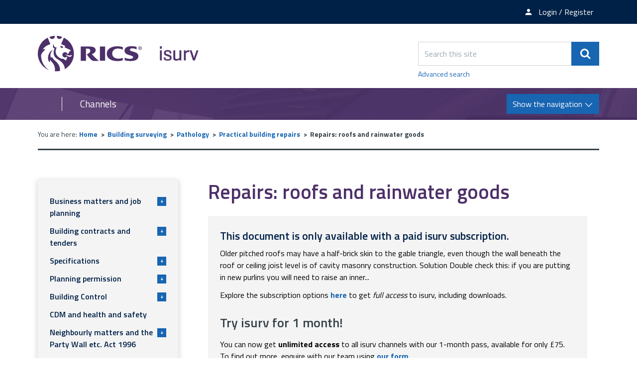

--- FILE ---
content_type: text/html; charset=UTF-8
request_url: https://www.isurv.com/info/1184/practical_building_repairs/5381/repairs_roofs_and_rainwater_goods/15
body_size: 9686
content:
<!DOCTYPE html>
<!--[if lt IE 7]>       <html class="no-js lt-ie10 lt-ie9 lt-ie8 lt-ie7" lang="en"> <![endif]-->
<!--[if IE 7]>          <html class="no-js lt-ie10 lt-ie9 lt-ie8" lang="en"> <![endif]-->
<!--[if IE 8]>          <html class="no-js lt-ie10 lt-ie9" lang="en"> <![endif]-->
<!--[if IE 9]>          <html class="no-js lt-ie10" lang="en"> <![endif]-->
<!--[if gt IE 9]><!-->  <html class="no-js" lang="en"> <!--<![endif]-->
    <head prefix="dcterms: http://purl.org/dc/terms">
        <meta charset="UTF-8">

	<link rel="alternate" type="application/rss+xml" title="RSS" href="https://www.isurv.com/rss/news">
        <link rel="search" type="application/opensearchdescription+xml" title="isurv" href="https://www.isurv.com/site/scripts/opensearch.php">

        <link rel="apple-touch-icon" sizes="180x180" href="//www.isurv.com/site/images/favicons/apple-touch-icon.png?v=dLBWP5MkPA">
        <link rel="icon" type="image/png" sizes="32x32" href="//www.isurv.com/site/images/favicons/favicon-32x32.png?v=dLBWP5MkPA">
        <link rel="icon" type="image/png" sizes="16x16" href="//www.isurv.com/site/images/favicons/favicon-16x16.png?v=dLBWP5MkPA">
        <link rel="manifest" href="//www.isurv.com/site/images/favicons/manifest.json?v=dLBWP5MkPA">
        <link rel="mask-icon" href="//www.isurv.com/site/images/favicons/safari-pinned-tab.svg?v=dLBWP5MkPA" color="#4d3069">
        <link rel="shortcut icon" href="//www.isurv.com/site/images/favicons/favicon.ico?v=dLBWP5MkPA">
        <meta name="msapplication-config" content="//www.isurv.com/site/images/favicons/browserconfig.xml?v=dLBWP5MkPA">
        <meta name="theme-color" content="#ffffff">


        <link rel="stylesheet" type="text/css" href="//www.isurv.com/site/dist/orbit.css">
        <!--[if lt IE 9]>
            <link href="//www.isurv.com/site/dist/orbit-oldie.css" rel="stylesheet" type="text/css">
        <![endif]-->

                    <link href="//www.isurv.com/site/styles/standard.css" rel="stylesheet">
        
        <!-- Grunticon -->
    <script>
    /*! grunt-grunticon Stylesheet Loader - v2.1.6 | https://github.com/filamentgroup/grunticon | (c) 2015 Scott Jehl, Filament Group, Inc. | MIT license. */

    !function(){function e(e,n,t){"use strict";var o=window.document.createElement("link"),r=n||window.document.getElementsByTagName("script")[0],i=window.document.styleSheets;return o.rel="stylesheet",o.href=e,o.media="only x",r.parentNode.insertBefore(o,r),o.onloadcssdefined=function(e){for(var n,t=0;t<i.length;t++)i[t].href&&i[t].href===o.href&&(n=!0);n?e():setTimeout(function(){o.onloadcssdefined(e)})},o.onloadcssdefined(function(){o.media=t||"all"}),o}function n(e,n){e.onload=function(){e.onload=null,n&&n.call(e)},"isApplicationInstalled"in navigator&&"onloadcssdefined"in e&&e.onloadcssdefined(n)}!function(t){var o=function(r,i){"use strict";if(r&&3===r.length){var a=t.navigator,c=t.document,s=t.Image,u=!(!c.createElementNS||!c.createElementNS("http://www.w3.org/2000/svg","svg").createSVGRect||!c.implementation.hasFeature("http://www.w3.org/TR/SVG11/feature#Image","1.1")||t.opera&&a.userAgent.indexOf("Chrome")===-1||a.userAgent.indexOf("Series40")!==-1),l=new s;l.onerror=function(){o.method="png",o.href=r[2],e(r[2])},l.onload=function(){var t=1===l.width&&1===l.height,a=r[t&&u?0:t?1:2];o.method=t&&u?"svg":t?"datapng":"png",o.href=a,n(e(a),i)},l.src="[data-uri]",c.documentElement.className+=" grunticon"}};o.loadCSS=e,o.onloadCSS=n,t.grunticon=o}(this),function(e,n){"use strict";var t,o=n.document,r=function(e){if(o.attachEvent?"complete"===o.readyState:"loading"!==o.readyState)e();else{var n=!1;o.addEventListener("readystatechange",function(){n||(n=!0,e())},!1)}},i=function(e){return n.document.querySelector('link[href$="'+e+'"]')},a=function(e,n){if(t&&!n)return t;t={};var o,r,i,a,c,s;if(o=e.sheet,!o)return t;r=o.cssRules?o.cssRules:o.rules;for(var u=0;u<r.length;u++)i=r[u].cssText,a="grunticon:"+r[u].selectorText,c=i.split(");")[0].match(/US\-ASCII\,([^"']+)/),c&&c[1]&&(s=decodeURIComponent(c[1]),t[a]=s);return t},c=function(e,n){var t,r,i,a,c;n?t=e:(n=e,t=o),a="data-grunticon-embed";for(var s in n){c=s.slice("grunticon:".length);try{r=t.querySelectorAll(c)}catch(e){continue}i=[];for(var u=0;u<r.length;u++)null!==r[u].getAttribute(a)&&i.push(r[u]);if(i.length)for(u=0;u<i.length;u++)i[u].innerHTML=n[s],i[u].style.backgroundImage="none",i[u].removeAttribute(a)}return i},s=function(n,t){"svg"===e.method&&r(function(){var o=a(i(e.href));"function"==typeof t?(c(n,o),t()):c(o),"function"==typeof n&&n()})};e.embedIcons=c,e.getCSS=i,e.getIcons=a,e.ready=r,e.svgLoadedCallback=s,e.embedSVG=s}(grunticon,this)}();
    grunticon(["//www.isurv.com/site/dist/icons/icons.data.svg.css", "//www.isurv.com/site/dist/icons/icons.data.png.css", "//www.isurv.com/site/dist/icons/icons.fallback.css"], grunticon.svgLoadedCallback);
    </script>
    <noscript><link rel="stylesheet" href="//www.isurv.com/site/dist/icons/icons.fallback.css"></noscript>        <link rel="canonical" href="https://www.isurv.com/info/1184/practical_building_repairs/5381/repairs_roofs_and_rainwater_goods/15">
 <meta name="google-site-verification" content="BhHYn_hHClca9Y9AALHDDleBrj7oAJXF-YL6Xawzfp8" /><!-- Adobe Launch -->
<script>
    //prehiding snippet for Adobe Target with asynchronous Launch deployment
    (function(g,b,d,f){(function(a,c,d){if(a){var e=b.createElement("style");e.id=c;e.innerHTML=d;a.appendChild(e)}})(b.getElementsByTagName("head")[0],"at-body-style",d);setTimeout(function(){var a=b.getElementsByTagName("head")[0];if(a){var c=b.getElementById("at-body-style");c&&a.removeChild(c)}},f)})(window,document,"body {opacity: 0 !important}",3E3);
</script>

<script src="//assets.adobedtm.com/b34799a7cb07/b7b3085553bb/launch-7be1e4f70cd2.min.js" async></script>

<!-- End Adobe Launch -->
<!-- Google Tag Manager  -->
<script>(function(w,d,s,l,i){w[l]=w[l]||[];w[l].push({'gtm.start':
new Date().getTime(),event:'gtm.js'});var f=d.getElementsByTagName(s)[0],
j=d.createElement(s),dl=l!='dataLayer'?'&l='+l:'';j.async=true;j.src=
'https://www.googletagmanager.com/gtm.js?id='+i+dl;f.parentNode.insertBefore(j,f);
})(window,document,'script','dataLayer','GTM-5LMW48S');</script>

<script>(function(w,d,s,l,i){w[l]=w[l]||[];w[l].push({'gtm.start':
new Date().getTime(),event:'gtm.js'});var f=d.getElementsByTagName(s)[0],
j=d.createElement(s),dl=l!='dataLayer'?'&l='+l:'';j.async=true;j.src=
'https://www.googletagmanager.com/gtm.js?id='+i+dl;f.parentNode.insertBefore(j,f);
})(window,document,'script','dataLayer','GTM-T2KF5QT');</script>
<!-- End Google Tag Manager -->        <meta name="author" content="isurv">
        <meta name="revisit-after" content="2 days">
        <meta name="viewport" content="width=device-width, initial-scale=1">
        <meta name="ROBOTS" content="INDEX,FOLLOW" >

<!-- XHTML Template -->

	<meta http-equiv="content-language" content="en" />
	<!-- Dublin Core Metadata -->
	<meta name="DC.creator" lang="en" content="Emma Higgins" />
	<meta name="DC.date.created" scheme="DCTERMS.W3CDTF" lang="en" content="2011-06-22" />
	<meta name="DC.date.modified" scheme="DCTERMS.W3CDTF" lang="en" content="2011-06-22" />
	<meta name="DC.description" lang="en" content="In the context of the projects relevant to this section, you will probably encounter three main categories of roof ..." />
	<meta name="DC.format" lang="en" scheme="DCTERMS.IMT" content="text/html" />
	<meta name="DC.identifier" scheme="DCTERMS.URI" content="https://www.isurv.com/site/scripts/documents_info.php?categoryID=1184&amp;documentID=5381&amp;pageNumber=15" />
	<meta name="DC.language" scheme="DCTERMS.ISO639-1" content="en" />
	<meta name="DC.publisher" lang="en" content="RICS" />
	<meta name="DC.rights.copyright" lang="en" content="Copyright Royal Institution of Chartered Surveyors (RICS)" />
	<meta name="DC.title" lang="en" content="Repairs: roofs and rainwater goods" />
	<meta name="DC.coverage" lang="en" content="UK" />
	<meta name="DC.subject" lang="en" content="rics, isurv, building surveying, building elements" />
	<meta name="DC.subject" lang="en" content="Practical building repairs" />
        <meta name="description" content="In the context of the projects relevant to this section, you will probably encounter three main categories of roof ...">
        <meta name="keywords" content="rics, isurv, building surveying, building elements">
        <script src="//www.isurv.com/site/javascript/swfobject.js"></script>
        <script src="//www.isurv.com/site/javascript/libs/modernizr/modernizr.js"></script>
        <!--[if lt IE 9]>
        <script src="//www.isurv.com/site/javascript/libs/ie9-js/index.js"></script>
        <![endif]-->
        <title>Problem 11: Half-brick-thick gables | Repairs: roofs and rainwater goods | isurv</title>
    </head>
    <body class="two-column">
<!-- Google Tag Manager (noscript) --><noscript><iframe src="https://www.googletagmanager.com/ns.html?id=GTM-5LMW48S"height="0" width="0" style="display:none;visibility:hidden"></iframe></noscript><noscript><iframe src="https://www.googletagmanager.com/ns.html?id=GTM-T2KF5QT"height="0" width="0" style="display:none;visibility:hidden"></iframe></noscript><!-- End Google Tag Manager (noscript) --><!-- Manager (noscript) --><!-- googleoff: index -->
        <header class="site-header" role="banner" id="top">
            <ul class="list skip-links">
                <li class="list__item"><a class="skip-links__link skip-links__link--content" href="https://www.isurv.com/info/1184/practical_building_repairs/5381/repairs_roofs_and_rainwater_goods/15#content" rel="nofollow">Skip to content</a></li>
                <li class="list__item"><a class="skip-links__link skip-links__link--navigation" href="https://www.isurv.com/info/1184/practical_building_repairs/5381/repairs_roofs_and_rainwater_goods/15#navigation" rel="nofollow">Skip to main navigation</a></li>
            </ul>
            <div class="site-header__top-links">
              <div class="container">
                <ul class="list list--inline">
                                        <li class="list__item"><a class="list__link" href="https://www.rics.org/profession-standards/isurv/isurv-newsletter"><span class="icon icon-newsletter" data-grunticon-embed></span><span class="top-links__text">Newsletter sign-up</span></a></li>
                                          <li class="list__item">
                        <a class="list__link" href="https://www.isurv.com/account/signin"><span class="icon icon-member" data-grunticon-embed></span><span class="top-links__text">Login / Register</span></a></li>
                      </li>
                                    </ul>
              </div>
            </div>
            <div class="container">
                <div class="identity">
                    <a href="https://www.isurv.com" class="identity__logo identity__logos">
                        <img class="identity__image identity__rics" src="https://www.isurv.com/site/images/rics-logo.svg" alt="RICS logo">
                        <span class="identity__heading visually-hidden">RICS</span>
                        <img class="identity__image identity__isurv" src="https://www.isurv.com/site/images/isurv-logo.png" alt="iSurv logo">
                        <span class="identity__heading visually-hidden">isurv</span>
                    </a>
                                </div>
                <div class="site-header__toggle-search">
                    <button type="button" class="button button--primary" data-a11y-toggle="site-search">
                        <span class="icon icon-search-white" data-grunticon-embed></span><span class="visually-hidden">Search</span>
                    </button>
                </div>

                <form class="site-search form form--append" id="site-search" action="https://www.isurv.com/site_search/results/" method="get" data-a11y-toggle-open>
                    <div class="form__control form__control--append">
                        <label class="form__label visually-hidden" for="search-site">Search this site</label>
                        <div class="form__control--append__group">
                            <input class="form__field" type="search" size="18" maxlength="40" name="q" placeholder="Search this site" id="search-site">
                            <button class="button button--primary" type="submit"><span class="icon icon-search-white" data-grunticon-embed></span><span class="visually-hidden">Search</span></button>
                        </div>
                    </div>
                    <a class="site-search--advanced" href="https://www.isurv.com/site/scripts/search_advanced.php">Advanced search</a>
                </form>
            </div>

<!-- googleon: index -->

            <div class="site-navigation ">
                <div class="container">
                    <div class="navigation-text-button">
                        <a href="#" class="navigation__text">Channels</a>
                        <a href="#" class="navigation__button button button--primary toggle" id="navigation">
                            <span class="button__text">Show the navigation</span>
                            <span class="navigation__icon icon icon-arrow-down-white"></span>
                            <span class="navigation__icon-menu icon icon-menu"></span>
                        </a>
                    </div>
                    <nav class="site-navigation__menu" aria-label="navigation">
                        <div class="site-navigation__menu-wrapper">
                            <ul class="list">
                                <li class="list__item"><a class="list__link" href="https://www.isurv.com/info/1438/apc">APC and AssocRICS</a></li>
                                <li class="list__item"><a class="list__link" href="https://isurv.com/info/2/building_surveying">Building surveying</a></li>
                                <li class="list__item"><a class="list__link" href="https://isurv.com/info/38/commercial_property">Commercial property </a></li>
                                <li class="list__item"><a class="list__link" href="https://www.isurv.com/info/52/construction">Construction</a></li>
                                <li class="list__item"><a class="list__link" href="https://www.isurv.com/info/1380/infrastructure">Infrastructure</a></li>
                                <li class="list__item"><a class="list__link" href="https://isurv.com/info/116/planning">Planning</a></li>
                                <li class="list__item"><a class="list__link" href="https://www.isurv.com/info/1235/professional_conduct">Professional conduct</a></li>
                                <li class="list__item"><a class="list__link" href="https://www.isurv.com/info/296/residential">Residential</a></li>
                                <li class="list__item"><a class="list__link" href="https://www.isurv.com/info/1111/rural">Rural</a></li>
                                <li class="list__item"><a class="list__link" href="https://www.isurv.com/info/1110/sustainability">Sustainability</a></li>
                                <li class="list__item"><a class="list__link" href="https://www.isurv.com/info/134/valuation">Valuation</a></li>

                            </ul>
                        </div>
                    </nav>
                </div>
            </div>
        </header>
        <main class="site-main" role="main">
            <div class="container">
<!-- googleoff: all -->
        <nav class="breadcrumb" aria-label="navigation">
                <span class="breadcrumb__prefix">You are here:</span>
                <ol class="list list--breadcrumb">
                    <li class="list__item">
                    <a href="https://www.isurv.com" rel="home">Home</a>
                </li>
                <li class="list__item">
                    <a href="https://www.isurv.com/info/2/building_surveying">Building surveying</a>
                </li>
                <li class="list__item">
                    <a href="https://www.isurv.com/info/1135/pathology">Pathology</a>
                </li>
                <li class="list__item">
                    <a href="https://www.isurv.com/info/1184/practical_building_repairs">Practical building repairs</a>
                </li>
                <li class="list__item">
                    <span>Repairs: roofs and rainwater goods</span>
                </li>
                </ol>
        </nav>
<!-- googleon: all -->
                <div class="site-content">
                    <article id="content" tabindex="-1">
                                                  <h1 class="page-heading">Repairs: roofs and rainwater goods</h1>
                              <div class="callout callout--danger">
        <h2 class="callout__heading">This document is only available with a paid isurv subscription.</h2>
          Older pitched roofs may have a half-brick skin to the gable triangle, even though the wall beneath the roof or ceiling joist level is of cavity masonry construction. 
  Solution 
  Double check this: if you are putting in new purlins you will need to raise an inner...        <div class="callout__message">
          <p>Explore the subscription options <strong><a href=https://www.rics.org/uk/products/isurv/>here</a></strong> to get <em>full access</em> to isurv, including downloads.</p>
<h3>Try isurv for 1 month! </h3>
<p>You can now get <strong>unlimited access</strong> to all isurv channels with our 1-month pass, available for only £75. To find out more, enquire with our team using <strong><a href="https://www.rics.org/profession-standards/isurv/one-month-pass?cid=oth|isurv">our form</a></strong>.</p>
<p>Sign up for the <strong><a href="https://myaccount.rics.org/CommunicationCentre">isurv newsletter</a></strong> to receive a monthly round-up of the latest isurv updates.</p>
<p>For further support, please contact us by emailing <strong>isurv@rics.org</strong> or calling +44 (0) 247 686 8584</p>        </div>
      </div>
                    </article>
                </div>

<!-- googleoff: index -->
<div class="sidebar sidebar--primary">
        <nav class="sidebar__section sidebar__section--primary" id="sidebar-navigation" tabindex="-1"><div class="sidebar--primary-nav"><ul class="list"><li class="list__item "><a href="https://www.isurv.com/info/1184/practical_building_repairs/5227/business_matters_and_job_planning" class="nav-toggle-button" role="button" tabindex="0">
                                    Business matters and job planning
                                    <p class="toggle-button__text"><span class="toggle-button__icon">+</span></p></a><div class="sub-menu__container"><ul class="list__sub-menu"><li class="sub-menu__items"><a class="sub-menu__link" href="https://www.isurv.com/info/1184/practical_building_repairs/5227/business_matters_and_job_planning">
                                                        Introduction
                                                    </a></li><li class="sub-menu__items"><a class="sub-menu__link" href="https://www.isurv.com/info/1184/practical_building_repairs/5227/business_matters_and_job_planning/2">
                                                        Instructions and fees
                                                    </a></li><li class="sub-menu__items"><a class="sub-menu__link" href="https://www.isurv.com/info/1184/practical_building_repairs/5227/business_matters_and_job_planning/3">
                                                        Insurance
                                                    </a></li></ul></div></li><li class="list__item "><a href="https://www.isurv.com/info/1184/practical_building_repairs/5232/building_contracts_and_tenders" class="nav-toggle-button" role="button" tabindex="0">
                                    Building contracts and tenders
                                    <p class="toggle-button__text"><span class="toggle-button__icon">+</span></p></a><div class="sub-menu__container"><ul class="list__sub-menu"><li class="sub-menu__items"><a class="sub-menu__link" href="https://www.isurv.com/info/1184/practical_building_repairs/5232/building_contracts_and_tenders">
                                                        What makes a good contract?
                                                    </a></li><li class="sub-menu__items"><a class="sub-menu__link" href="https://www.isurv.com/info/1184/practical_building_repairs/5232/building_contracts_and_tenders/2">
                                                        Standard contracts
                                                    </a></li><li class="sub-menu__items"><a class="sub-menu__link" href="https://www.isurv.com/info/1184/practical_building_repairs/5232/building_contracts_and_tenders/3">
                                                        Special considerations for registered social landlords (RSLs)
                                                    </a></li><li class="sub-menu__items"><a class="sub-menu__link" href="https://www.isurv.com/info/1184/practical_building_repairs/5232/building_contracts_and_tenders/4">
                                                        Preparing contracts
                                                    </a></li></ul></div></li><li class="list__item "><a href="https://www.isurv.com/info/1184/practical_building_repairs/5276/specifications" class="nav-toggle-button" role="button" tabindex="0">
                                    Specifications
                                    <p class="toggle-button__text"><span class="toggle-button__icon">+</span></p></a><div class="sub-menu__container"><ul class="list__sub-menu"><li class="sub-menu__items"><a class="sub-menu__link" href="https://www.isurv.com/info/1184/practical_building_repairs/5276/specifications">
                                                        Specifications
                                                    </a></li><li class="sub-menu__items"><a class="sub-menu__link" href="https://www.isurv.com/info/1184/practical_building_repairs/5276/specifications/2">
                                                        A general &#039;standard&#039; specification
                                                    </a></li></ul></div></li><li class="list__item "><a href="https://www.isurv.com/info/1184/practical_building_repairs/5277/planning_permission" class="nav-toggle-button" role="button" tabindex="0">
                                    Planning permission
                                    <p class="toggle-button__text"><span class="toggle-button__icon">+</span></p></a><div class="sub-menu__container"><ul class="list__sub-menu"><li class="sub-menu__items"><a class="sub-menu__link" href="https://www.isurv.com/info/1184/practical_building_repairs/5277/planning_permission">
                                                        Key points to note
                                                    </a></li><li class="sub-menu__items"><a class="sub-menu__link" href="https://www.isurv.com/info/1184/practical_building_repairs/5277/planning_permission/2">
                                                        General principles
                                                    </a></li></ul></div></li><li class="list__item "><a href="https://www.isurv.com/info/1184/practical_building_repairs/5279/building_control" class="nav-toggle-button" role="button" tabindex="0">
                                    Building Control
                                    <p class="toggle-button__text"><span class="toggle-button__icon">+</span></p></a><div class="sub-menu__container"><ul class="list__sub-menu"><li class="sub-menu__items"><a class="sub-menu__link" href="https://www.isurv.com/info/1184/practical_building_repairs/5279/building_control">
                                                        Key points to note
                                                    </a></li><li class="sub-menu__items"><a class="sub-menu__link" href="https://www.isurv.com/info/1184/practical_building_repairs/5279/building_control/2">
                                                        The Building Regulations
                                                    </a></li><li class="sub-menu__items"><a class="sub-menu__link" href="https://www.isurv.com/info/1184/practical_building_repairs/5279/building_control/3">
                                                        Other statutory requirements
                                                    </a></li><li class="sub-menu__items"><a class="sub-menu__link" href="https://www.isurv.com/info/1184/practical_building_repairs/5279/building_control/4">
                                                        Building notice or full application?
                                                    </a></li><li class="sub-menu__items"><a class="sub-menu__link" href="https://www.isurv.com/info/1184/practical_building_repairs/5279/building_control/5">
                                                        Working with building control
                                                    </a></li></ul></div></li><li class="list__item "><a class="list__item-heading" href="https://www.isurv.com/info/1184/practical_building_repairs/5293/cdm_and_health_and_safety">
                                    CDM and health and safety
                                </a></li><li class="list__item "><a href="https://www.isurv.com/info/1184/practical_building_repairs/5294/neighbourly_matters_and_the_party_wall_etc_act_1996" class="nav-toggle-button" role="button" tabindex="0">
                                    Neighbourly matters and the Party Wall etc. Act 1996
                                    <p class="toggle-button__text"><span class="toggle-button__icon">+</span></p></a><div class="sub-menu__container"><ul class="list__sub-menu"><li class="sub-menu__items"><a class="sub-menu__link" href="https://www.isurv.com/info/1184/practical_building_repairs/5294/neighbourly_matters_and_the_party_wall_etc_act_1996">
                                                        The Party Wall etc. Act
                                                    </a></li><li class="sub-menu__items"><a class="sub-menu__link" href="https://www.isurv.com/info/1184/practical_building_repairs/5294/neighbourly_matters_and_the_party_wall_etc_act_1996/2">
                                                        Sources of guidance
                                                    </a></li><li class="sub-menu__items"><a class="sub-menu__link" href="https://www.isurv.com/info/1184/practical_building_repairs/5294/neighbourly_matters_and_the_party_wall_etc_act_1996/3">
                                                        Common pitfalls
                                                    </a></li><li class="sub-menu__items"><a class="sub-menu__link" href="https://www.isurv.com/info/1184/practical_building_repairs/5294/neighbourly_matters_and_the_party_wall_etc_act_1996/4">
                                                        What to do when the Act does not apply
                                                    </a></li></ul></div></li><li class="list__item "><a href="https://www.isurv.com/info/1184/practical_building_repairs/5328/when_things_go_wrong" class="nav-toggle-button" role="button" tabindex="0">
                                    When things go wrong...
                                    <p class="toggle-button__text"><span class="toggle-button__icon">+</span></p></a><div class="sub-menu__container"><ul class="list__sub-menu"><li class="sub-menu__items"><a class="sub-menu__link" href="https://www.isurv.com/info/1184/practical_building_repairs/5328/when_things_go_wrong">
                                                        Failure to progress the work
                                                    </a></li><li class="sub-menu__items"><a class="sub-menu__link" href="https://www.isurv.com/info/1184/practical_building_repairs/5328/when_things_go_wrong/2">
                                                        Defining acceptable standards of workmanship
                                                    </a></li></ul></div></li><li class="list__item "><a href="https://www.isurv.com/info/1184/practical_building_repairs/5329/repairs_walls" class="nav-toggle-button" role="button" tabindex="0">
                                    Repairs: walls
                                    <p class="toggle-button__text"><span class="toggle-button__icon">+</span></p></a><div class="sub-menu__container"><ul class="list__sub-menu"><li class="sub-menu__items"><a class="sub-menu__link" href="https://www.isurv.com/info/1184/practical_building_repairs/5329/repairs_walls">
                                                        The basics
                                                    </a></li><li class="sub-menu__items"><a class="sub-menu__link" href="https://www.isurv.com/info/1184/practical_building_repairs/5329/repairs_walls/2">
                                                        Preliminary checks
                                                    </a></li><li class="sub-menu__items"><a class="sub-menu__link" href="https://www.isurv.com/info/1184/practical_building_repairs/5329/repairs_walls/3">
                                                        Problem 1: Joining new walls to old
                                                    </a></li><li class="sub-menu__items"><a class="sub-menu__link" href="https://www.isurv.com/info/1184/practical_building_repairs/5329/repairs_walls/4">
                                                        Problem 2: Cracking in mortar joints (sand-based/other brick types)
                                                    </a></li><li class="sub-menu__items"><a class="sub-menu__link" href="https://www.isurv.com/info/1184/practical_building_repairs/5329/repairs_walls/5">
                                                        Problem 3: DPC wall oversail
                                                    </a></li><li class="sub-menu__items"><a class="sub-menu__link" href="https://www.isurv.com/info/1184/practical_building_repairs/5329/repairs_walls/6">
                                                        Problem 4: Defective wall ties
                                                    </a></li><li class="sub-menu__items"><a class="sub-menu__link" href="https://www.isurv.com/info/1184/practical_building_repairs/5329/repairs_walls/7">
                                                        Problem 5: Wall bowing
                                                    </a></li><li class="sub-menu__items"><a class="sub-menu__link" href="https://www.isurv.com/info/1184/practical_building_repairs/5329/repairs_walls/8">
                                                        Problem 6: Historic cracks
                                                    </a></li><li class="sub-menu__items"><a class="sub-menu__link" href="https://www.isurv.com/info/1184/practical_building_repairs/5329/repairs_walls/9">
                                                        Problem 7: &#039;Live&#039; cracks caused by lintel failure/dropped arch
                                                    </a></li><li class="sub-menu__items"><a class="sub-menu__link" href="https://www.isurv.com/info/1184/practical_building_repairs/5329/repairs_walls/10">
                                                        Problem 8: Defective flat arch
                                                    </a></li><li class="sub-menu__items"><a class="sub-menu__link" href="https://www.isurv.com/info/1184/practical_building_repairs/5329/repairs_walls/11">
                                                        Problem 9: Temporary support of walls
                                                    </a></li><li class="sub-menu__items"><a class="sub-menu__link" href="https://www.isurv.com/info/1184/practical_building_repairs/5329/repairs_walls/12">
                                                        Problem 10: Distortion and/or cracks due to foundation failure
                                                    </a></li><li class="sub-menu__items"><a class="sub-menu__link" href="https://www.isurv.com/info/1184/practical_building_repairs/5329/repairs_walls/13">
                                                        Problem 11: Efflourescence
                                                    </a></li><li class="sub-menu__items"><a class="sub-menu__link" href="https://www.isurv.com/info/1184/practical_building_repairs/5329/repairs_walls/14">
                                                        Problem 12: Snots
                                                    </a></li><li class="sub-menu__items"><a class="sub-menu__link" href="https://www.isurv.com/info/1184/practical_building_repairs/5329/repairs_walls/15">
                                                        Problem 13: Bird droppings and erosion
                                                    </a></li><li class="sub-menu__items"><a class="sub-menu__link" href="https://www.isurv.com/info/1184/practical_building_repairs/5329/repairs_walls/16">
                                                        Problem 14: Masonry bees
                                                    </a></li><li class="sub-menu__items"><a class="sub-menu__link" href="https://www.isurv.com/info/1184/practical_building_repairs/5329/repairs_walls/17">
                                                        Problem 15: Weathered or desiccated mortar joints
                                                    </a></li></ul></div></li><li class="list__item active"><a href="https://www.isurv.com/info/1184/practical_building_repairs/5381/repairs_roofs_and_rainwater_goods" class="nav-toggle-button" role="button" tabindex="0">
                                    Repairs: roofs and rainwater goods
                                    <p class="toggle-button__text"><span class="toggle-button__icon">-</span></p></a><div class="sub-menu__container"><ul class="list__sub-menu"><li class="sub-menu__items"><a class="sub-menu__link" href="https://www.isurv.com/info/1184/practical_building_repairs/5381/repairs_roofs_and_rainwater_goods">
                                                        Key considerations
                                                    </a></li><li class="sub-menu__items"><a class="sub-menu__link" href="https://www.isurv.com/info/1184/practical_building_repairs/5381/repairs_roofs_and_rainwater_goods/2">
                                                        The basics
                                                    </a></li><li class="sub-menu__items"><a class="sub-menu__link" href="https://www.isurv.com/info/1184/practical_building_repairs/5381/repairs_roofs_and_rainwater_goods/3">
                                                        Pitched roof coverings
                                                    </a></li><li class="sub-menu__items"><a class="sub-menu__link" href="https://www.isurv.com/info/1184/practical_building_repairs/5381/repairs_roofs_and_rainwater_goods/4">
                                                        Flat roofs and coverings
                                                    </a></li><li class="sub-menu__items"><a class="sub-menu__link" href="https://www.isurv.com/info/1184/practical_building_repairs/5381/repairs_roofs_and_rainwater_goods/5">
                                                        Problem 1: Moss and lichen
                                                    </a></li><li class="sub-menu__items"><a class="sub-menu__link" href="https://www.isurv.com/info/1184/practical_building_repairs/5381/repairs_roofs_and_rainwater_goods/6">
                                                        Problem 2: Wind-induced distortion of pre-trussed roofs
                                                    </a></li><li class="sub-menu__items"><a class="sub-menu__link" href="https://www.isurv.com/info/1184/practical_building_repairs/5381/repairs_roofs_and_rainwater_goods/7">
                                                        Problem 3: Stabilising a new pre-trussed roof
                                                    </a></li><li class="sub-menu__items"><a class="sub-menu__link" href="https://www.isurv.com/info/1184/practical_building_repairs/5381/repairs_roofs_and_rainwater_goods/8">
                                                        Problem 4: Trussed rafters and home improvements
                                                    </a></li><li class="sub-menu__items"><a class="sub-menu__link" href="https://www.isurv.com/info/1184/practical_building_repairs/5381/repairs_roofs_and_rainwater_goods/9">
                                                        Problem 5: Traditional roofs: unsecured poling board
                                                    </a></li><li class="sub-menu__items"><a class="sub-menu__link" href="https://www.isurv.com/info/1184/practical_building_repairs/5381/repairs_roofs_and_rainwater_goods/10">
                                                        Problem 6: Inadequate purlin end bearings
                                                    </a></li><li class="sub-menu__items"><a class="sub-menu__link" href="https://www.isurv.com/info/1184/practical_building_repairs/5381/repairs_roofs_and_rainwater_goods/11">
                                                        Problem 7: Other purlin problems
                                                    </a></li><li class="sub-menu__items"><a class="sub-menu__link" href="https://www.isurv.com/info/1184/practical_building_repairs/5381/repairs_roofs_and_rainwater_goods/12">
                                                        Problem 8: Sagging single-pitched roof
                                                    </a></li><li class="sub-menu__items"><a class="sub-menu__link" href="https://www.isurv.com/info/1184/practical_building_repairs/5381/repairs_roofs_and_rainwater_goods/13">
                                                        Problem 9: Over-stressed or broken hip boards
                                                    </a></li><li class="sub-menu__items"><a class="sub-menu__link" href="https://www.isurv.com/info/1184/practical_building_repairs/5381/repairs_roofs_and_rainwater_goods/14">
                                                        Problem 10: Unsupported purlin joints (along the length of the purlin)
                                                    </a></li><li class="sub-menu__items"><span class="sub-menu__link sub-menu__active">
                                                        Problem 11: Half-brick-thick gables
                                                    </span><span class="icon icon-arrow-right" data-grunticon-embed></span></li><li class="sub-menu__items"><a class="sub-menu__link" href="https://www.isurv.com/info/1184/practical_building_repairs/5381/repairs_roofs_and_rainwater_goods/16">
                                                        Problem 12: Damp penetration in a roof
                                                    </a></li><li class="sub-menu__items"><a class="sub-menu__link" href="https://www.isurv.com/info/1184/practical_building_repairs/5381/repairs_roofs_and_rainwater_goods/17">
                                                        Problem 13: Ponding on a flat roof
                                                    </a></li><li class="sub-menu__items"><a class="sub-menu__link" href="https://www.isurv.com/info/1184/practical_building_repairs/5381/repairs_roofs_and_rainwater_goods/18">
                                                        Problem 14: Reduced flashing clearances
                                                    </a></li><li class="sub-menu__items"><a class="sub-menu__link" href="https://www.isurv.com/info/1184/practical_building_repairs/5381/repairs_roofs_and_rainwater_goods/19">
                                                        Problem 15: Failure of asbestos cement sheet
                                                    </a></li><li class="sub-menu__items"><a class="sub-menu__link" href="https://www.isurv.com/info/1184/practical_building_repairs/5381/repairs_roofs_and_rainwater_goods/20">
                                                        Problem 16: Condensation under asbestos cement or sheet metal roof
                                                    </a></li><li class="sub-menu__items"><a class="sub-menu__link" href="https://www.isurv.com/info/1184/practical_building_repairs/5381/repairs_roofs_and_rainwater_goods/21">
                                                        Problem 17: Deterioration of PCM
                                                    </a></li><li class="sub-menu__items"><a class="sub-menu__link" href="https://www.isurv.com/info/1184/practical_building_repairs/5381/repairs_roofs_and_rainwater_goods/22">
                                                        Problem 18: Fire checks at party walls
                                                    </a></li><li class="sub-menu__items"><a class="sub-menu__link" href="https://www.isurv.com/info/1184/practical_building_repairs/5381/repairs_roofs_and_rainwater_goods/23">
                                                        Problem 19: Roof felts and insulation/vapour resistance
                                                    </a></li><li class="sub-menu__items"><a class="sub-menu__link" href="https://www.isurv.com/info/1184/practical_building_repairs/5381/repairs_roofs_and_rainwater_goods/24">
                                                        Problem 20: Fixing hip tiles
                                                    </a></li><li class="sub-menu__items"><a class="sub-menu__link" href="https://www.isurv.com/info/1184/practical_building_repairs/5381/repairs_roofs_and_rainwater_goods/25">
                                                        Problem 21: Water penetration at wall abutments with roofs
                                                    </a></li></ul></div></li><li class="list__item "><a href="https://www.isurv.com/info/1184/practical_building_repairs/5399/repairs_floors_and_flooring" class="nav-toggle-button" role="button" tabindex="0">
                                    Repairs: floors and flooring
                                    <p class="toggle-button__text"><span class="toggle-button__icon">+</span></p></a><div class="sub-menu__container"><ul class="list__sub-menu"><li class="sub-menu__items"><a class="sub-menu__link" href="https://www.isurv.com/info/1184/practical_building_repairs/5399/repairs_floors_and_flooring">
                                                        Key considerations
                                                    </a></li><li class="sub-menu__items"><a class="sub-menu__link" href="https://www.isurv.com/info/1184/practical_building_repairs/5399/repairs_floors_and_flooring/2">
                                                        The basics
                                                    </a></li><li class="sub-menu__items"><a class="sub-menu__link" href="https://www.isurv.com/info/1184/practical_building_repairs/5399/repairs_floors_and_flooring/3">
                                                        Problem 1: Collapsed suspended timber ground floor
                                                    </a></li><li class="sub-menu__items"><a class="sub-menu__link" href="https://www.isurv.com/info/1184/practical_building_repairs/5399/repairs_floors_and_flooring/4">
                                                        Problem 2: Undersized floor joists
                                                    </a></li><li class="sub-menu__items"><a class="sub-menu__link" href="https://www.isurv.com/info/1184/practical_building_repairs/5399/repairs_floors_and_flooring/5">
                                                        Problem 3: Over-cut joists
                                                    </a></li><li class="sub-menu__items"><a class="sub-menu__link" href="https://www.isurv.com/info/1184/practical_building_repairs/5399/repairs_floors_and_flooring/6">
                                                        Problem 4: Setting of concrete floor slab
                                                    </a></li><li class="sub-menu__items"><a class="sub-menu__link" href="https://www.isurv.com/info/1184/practical_building_repairs/5399/repairs_floors_and_flooring/7">
                                                        Problem 5: Desiccated composition floor screed
                                                    </a></li></ul></div></li><li class="list__item "><a href="https://www.isurv.com/info/1184/practical_building_repairs/5420/repairs_joinery_doors_and_kitchens" class="nav-toggle-button" role="button" tabindex="0">
                                    Repairs: joinery, doors and kitchens
                                    <p class="toggle-button__text"><span class="toggle-button__icon">+</span></p></a><div class="sub-menu__container"><ul class="list__sub-menu"><li class="sub-menu__items"><a class="sub-menu__link" href="https://www.isurv.com/info/1184/practical_building_repairs/5420/repairs_joinery_doors_and_kitchens">
                                                        Key considerations
                                                    </a></li><li class="sub-menu__items"><a class="sub-menu__link" href="https://www.isurv.com/info/1184/practical_building_repairs/5420/repairs_joinery_doors_and_kitchens/2">
                                                        Joinery – the basics
                                                    </a></li><li class="sub-menu__items"><a class="sub-menu__link" href="https://www.isurv.com/info/1184/practical_building_repairs/5420/repairs_joinery_doors_and_kitchens/3">
                                                        Problem 1: Moisture damage to timber cladding
                                                    </a></li><li class="sub-menu__items"><a class="sub-menu__link" href="https://www.isurv.com/info/1184/practical_building_repairs/5420/repairs_joinery_doors_and_kitchens/4">
                                                        Problem 2: Moisture ingress at a bay window
                                                    </a></li><li class="sub-menu__items"><a class="sub-menu__link" href="https://www.isurv.com/info/1184/practical_building_repairs/5420/repairs_joinery_doors_and_kitchens/5">
                                                        Problem 3: Stiles and mullions
                                                    </a></li><li class="sub-menu__items"><a class="sub-menu__link" href="https://www.isurv.com/info/1184/practical_building_repairs/5420/repairs_joinery_doors_and_kitchens/6">
                                                        Problem 4: Overhauling broken joints
                                                    </a></li><li class="sub-menu__items"><a class="sub-menu__link" href="https://www.isurv.com/info/1184/practical_building_repairs/5420/repairs_joinery_doors_and_kitchens/7">
                                                        Problem 5: Doors dropping and broken joints
                                                    </a></li><li class="sub-menu__items"><a class="sub-menu__link" href="https://www.isurv.com/info/1184/practical_building_repairs/5420/repairs_joinery_doors_and_kitchens/8">
                                                        Problem 6: Stairs with inadequate strings
                                                    </a></li><li class="sub-menu__items"><a class="sub-menu__link" href="https://www.isurv.com/info/1184/practical_building_repairs/5420/repairs_joinery_doors_and_kitchens/9">
                                                        Problem 7: Nosing defects/flexing across riser
                                                    </a></li><li class="sub-menu__items"><a class="sub-menu__link" href="https://www.isurv.com/info/1184/practical_building_repairs/5420/repairs_joinery_doors_and_kitchens/10">
                                                        Problem 8: Newel post/rails cut away
                                                    </a></li><li class="sub-menu__items"><a class="sub-menu__link" href="https://www.isurv.com/info/1184/practical_building_repairs/5420/repairs_joinery_doors_and_kitchens/11">
                                                        Problem 9: Ladder-effect balusters
                                                    </a></li><li class="sub-menu__items"><a class="sub-menu__link" href="https://www.isurv.com/info/1184/practical_building_repairs/5420/repairs_joinery_doors_and_kitchens/12">
                                                        Problem 10: Split panels (doors)
                                                    </a></li><li class="sub-menu__items"><a class="sub-menu__link" href="https://www.isurv.com/info/1184/practical_building_repairs/5420/repairs_joinery_doors_and_kitchens/13">
                                                        Problem 11: Filling old holes
                                                    </a></li><li class="sub-menu__items"><a class="sub-menu__link" href="https://www.isurv.com/info/1184/practical_building_repairs/5420/repairs_joinery_doors_and_kitchens/14">
                                                        Problem 12: Upgrading fire resistance
                                                    </a></li><li class="sub-menu__items"><a class="sub-menu__link" href="https://www.isurv.com/info/1184/practical_building_repairs/5420/repairs_joinery_doors_and_kitchens/15">
                                                        Problem 13: Hanging doors – general
                                                    </a></li></ul></div></li><li class="list__item "><a href="https://www.isurv.com/info/1184/practical_building_repairs/5428/repairs_flues_fireplaces_and_chimneys" class="nav-toggle-button" role="button" tabindex="0">
                                    Repairs: flues, fireplaces and chimneys
                                    <p class="toggle-button__text"><span class="toggle-button__icon">+</span></p></a><div class="sub-menu__container"><ul class="list__sub-menu"><li class="sub-menu__items"><a class="sub-menu__link" href="https://www.isurv.com/info/1184/practical_building_repairs/5428/repairs_flues_fireplaces_and_chimneys">
                                                        Key considerations
                                                    </a></li><li class="sub-menu__items"><a class="sub-menu__link" href="https://www.isurv.com/info/1184/practical_building_repairs/5428/repairs_flues_fireplaces_and_chimneys/2">
                                                        The basics
                                                    </a></li><li class="sub-menu__items"><a class="sub-menu__link" href="https://www.isurv.com/info/1184/practical_building_repairs/5428/repairs_flues_fireplaces_and_chimneys/3">
                                                        Problem 1: Cracks to chimneys
                                                    </a></li><li class="sub-menu__items"><a class="sub-menu__link" href="https://www.isurv.com/info/1184/practical_building_repairs/5428/repairs_flues_fireplaces_and_chimneys/4">
                                                        Problem 2: Condensation
                                                    </a></li><li class="sub-menu__items"><a class="sub-menu__link" href="https://www.isurv.com/info/1184/practical_building_repairs/5428/repairs_flues_fireplaces_and_chimneys/5">
                                                        Problem 3: Unsupported chimney stacks
                                                    </a></li></ul></div></li><li class="list__item "><a href="https://www.isurv.com/info/1184/practical_building_repairs/5463/repairs_drainage" class="nav-toggle-button" role="button" tabindex="0">
                                    Repairs: drainage
                                    <p class="toggle-button__text"><span class="toggle-button__icon">+</span></p></a><div class="sub-menu__container"><ul class="list__sub-menu"><li class="sub-menu__items"><a class="sub-menu__link" href="https://www.isurv.com/info/1184/practical_building_repairs/5463/repairs_drainage">
                                                        Key considerations
                                                    </a></li><li class="sub-menu__items"><a class="sub-menu__link" href="https://www.isurv.com/info/1184/practical_building_repairs/5463/repairs_drainage/2">
                                                        The basics
                                                    </a></li><li class="sub-menu__items"><a class="sub-menu__link" href="https://www.isurv.com/info/1184/practical_building_repairs/5463/repairs_drainage/3">
                                                        Problem 1: Relocating a sewer
                                                    </a></li><li class="sub-menu__items"><a class="sub-menu__link" href="https://www.isurv.com/info/1184/practical_building_repairs/5463/repairs_drainage/4">
                                                        Problem 2: Surface drainage
                                                    </a></li><li class="sub-menu__items"><a class="sub-menu__link" href="https://www.isurv.com/info/1184/practical_building_repairs/5463/repairs_drainage/5">
                                                        Problem 3: Septic tanks
                                                    </a></li></ul></div></li><li class="list__item "><a href="https://www.isurv.com/info/1184/practical_building_repairs/5465/repairs_plumbing_and_heating" class="nav-toggle-button" role="button" tabindex="0">
                                    Repairs: plumbing and heating
                                    <p class="toggle-button__text"><span class="toggle-button__icon">+</span></p></a><div class="sub-menu__container"><ul class="list__sub-menu"><li class="sub-menu__items"><a class="sub-menu__link" href="https://www.isurv.com/info/1184/practical_building_repairs/5465/repairs_plumbing_and_heating">
                                                        Key considerations
                                                    </a></li><li class="sub-menu__items"><a class="sub-menu__link" href="https://www.isurv.com/info/1184/practical_building_repairs/5465/repairs_plumbing_and_heating/2">
                                                        The basics
                                                    </a></li><li class="sub-menu__items"><a class="sub-menu__link" href="https://www.isurv.com/info/1184/practical_building_repairs/5465/repairs_plumbing_and_heating/3">
                                                        Problem 1: Casting faults in sanitary ware
                                                    </a></li><li class="sub-menu__items"><a class="sub-menu__link" href="https://www.isurv.com/info/1184/practical_building_repairs/5465/repairs_plumbing_and_heating/4">
                                                        Problem 2: Lead pipework
                                                    </a></li><li class="sub-menu__items"><a class="sub-menu__link" href="https://www.isurv.com/info/1184/practical_building_repairs/5465/repairs_plumbing_and_heating/5">
                                                        Problem 3: Earth bonding
                                                    </a></li><li class="sub-menu__items"><a class="sub-menu__link" href="https://www.isurv.com/info/1184/practical_building_repairs/5465/repairs_plumbing_and_heating/6">
                                                        Problem 4: Backflows/syphoning
                                                    </a></li><li class="sub-menu__items"><a class="sub-menu__link" href="https://www.isurv.com/info/1184/practical_building_repairs/5465/repairs_plumbing_and_heating/7">
                                                        Problem 5: Radiator sizing
                                                    </a></li></ul></div></li><li class="list__item "><a href="https://www.isurv.com/info/1184/practical_building_repairs/5466/repairs_electrics_and_miscellaneous_items" class="nav-toggle-button" role="button" tabindex="0">
                                    Repairs: electrics and miscellaneous items
                                    <p class="toggle-button__text"><span class="toggle-button__icon">+</span></p></a><div class="sub-menu__container"><ul class="list__sub-menu"><li class="sub-menu__items"><a class="sub-menu__link" href="https://www.isurv.com/info/1184/practical_building_repairs/5466/repairs_electrics_and_miscellaneous_items">
                                                        Electrics
                                                    </a></li><li class="sub-menu__items"><a class="sub-menu__link" href="https://www.isurv.com/info/1184/practical_building_repairs/5466/repairs_electrics_and_miscellaneous_items/2">
                                                        Materials
                                                    </a></li><li class="sub-menu__items"><a class="sub-menu__link" href="https://www.isurv.com/info/1184/practical_building_repairs/5466/repairs_electrics_and_miscellaneous_items/3">
                                                        Painting and decorating
                                                    </a></li><li class="sub-menu__items"><a class="sub-menu__link" href="https://www.isurv.com/info/1184/practical_building_repairs/5466/repairs_electrics_and_miscellaneous_items/4">
                                                        Boundaries: walls, fences, gates and railings
                                                    </a></li><li class="sub-menu__items"><a class="sub-menu__link" href="https://www.isurv.com/info/1184/practical_building_repairs/5466/repairs_electrics_and_miscellaneous_items/5">
                                                        Site works
                                                    </a></li></ul></div></li></ul></div></nav>
            <div class="sidebar__section">
            <a class="button button--primary button--download-pdf" rel="nofollow" href="https://www.isurv.com/site/custom_scripts/pdf_feed.php?type=document&amp;documentID=5381&amp;categoryID=1184&amp;pageNumber=15">Download a complete &ldquo;Repairs: roofs and rainwater goods&rdquo; PDF <span class="icon icon-pdf" data-grunticon-embed></span></a>
        </div>
    </div>
<!-- googleon: index -->

                <div class="sidebar sidebar--secondary">



<section class="sidebar__section sidebar__resources" aria-label="Secondary sidebar">
    <div class="widget--nav-resource nav-resource">
        <ul class="list">
            <li class="list__item">
                <a class="list__link nav-resource__toggle" href="#resource-1" role="button" tabindex="0" data-a11y-toggle="resource-1">
                    <div class="list__content-wrapper">
                        <h2 class="list__heading" style="">Resources</h2>
                        <span class="list__icon icon icon-arrow-down-thick" data-grunticon-embed></span>
                    </div>
                    <div class="list__image-wrapper">
                        <div class="list__image" style="background-image: url('https://www.isurv.com/images/library_resources.png')"></div>
                    </div>
                </a>
                <div class="sub-menu--wrapper sub-menu" id="resource-1">
                    <div class="sub-menu--wrapper__inner">
                        <h3 class="sub-menu__heading">Resources</h3>
                        <ul class="list__sub-menu">
                                                            <li class="sub-menu__items">
                                    <a class="sub-menu__link" href="https://www.isurv.com/resources/175/1184">Document templates</a>
                                </li>
                                                            <li class="sub-menu__items">
                                    <a class="sub-menu__link" href="https://www.isurv.com/resources/176/1184">RICS standards</a>
                                </li>
                                                            <li class="sub-menu__items">
                                    <a class="sub-menu__link" href="https://www.isurv.com/resources/390/1184">Features archive</a>
                                </li>
                                                            <li class="sub-menu__items">
                                    <a class="sub-menu__link" href="https://www.isurv.com/resources/1153/1184">Checklists</a>
                                </li>
                                                    </ul>
                        <a href="#" class="list__button" role="button" data-a11y-toggle="resource-1"><span class="list__icon icon icon-arrow-up-thick" data-grunticon-embed></span><span class="visually-hidden">Close tab</span></a>
                    </div>
                </div>
            </li>
            <li class="list__item">
                <a class="list__link nav-resource__toggle" href="#resource-2" role="button" tabindex="0" data-a11y-toggle="resource-2">
                    <div class="list__content-wrapper">
                        <h2 class="list__heading" style="">Ask isurv</h2>
                        <span class="list__icon icon icon-arrow-down-thick" data-grunticon-embed></span>
                    </div>
                    <div class="list__image-wrapper">
                        <div class="list__image" style="background-image: url('https://www.isurv.com/images/standards_and_guidance_icon.jpg')"></div>
                    </div>
                </a>
                <div class="sub-menu--wrapper sub-menu" id="resource-2">
                    <div class="sub-menu--wrapper__inner">
                        <h3 class="sub-menu__heading">Ask isurv</h3>
                        <ul class="list__sub-menu">
                                                            <li class="sub-menu__items">
                                    <a class="sub-menu__link" href="https://www.isurv.com/forms/form/15/en/submit_an_enquiry_to_ask_isurv">Fill in the form</a>
                                </li>
                                                    </ul>
                        <a href="#" class="list__button" role="button" data-a11y-toggle="resource-2"><span class="list__icon icon icon-arrow-up-thick" data-grunticon-embed></span><span class="visually-hidden">Close tab</span></a>
                    </div>
                </div>
            </li>
        </ul>
    </div>
</section>

                </div>
            </div>
        </main>
<!-- googleoff: index -->
        <footer class="site-footer" role="contentinfo">
            <div class="container">
                <div class="site-footer--column site-footer--column-one">
                    <div class="site-footer__logos">
                        <a href="http://www.rics.org" class="footer__logo footer__logo-rics">
                            <img class="footer__image" src="https://www.isurv.com/site/images/rics-logo-white.svg" alt="RICS logo">
                            <span class="footer__heading visually-hidden">RICS</span>
                        </a>
                        <a href="https://www.isurv.com" class="footer__logo footer__logo-isurv">
                            <img class="footer__image" src="https://www.isurv.com/site/images/isurv-logo-white.png" alt="iSurv logo">
                            <span class="footer__heading visually-hidden">isurv</span>
                        </a>
                    </div>
                </div>

                <div class="site-footer--column site-footer--column-two">
                    <nav class="site-footer__links" aria-label="footer navigation">
                        <ul class="list list--inline">
                            <li class="list__item"><p class="site-footer__rights">&copy; 2026 isurv</p></li>
                                <li class="list__item"><a class="list__link" href="/about">About</a></li>
                                <li class="list__item"><a class="list__link" href="/contact">Contact</a></li>
                                <li class="list__item"><a class="list__link" href="/help">Help</a></li>
                                <li class="list__item"><a class="list__link" href="/accessibility">Accessibility</a></li>
                                <li class="list__item"><a class="list__link" href="/terms">Terms and Conditions</a></li>
                                <li class="list__item"><a class="list__link" href="https://www.rics.org/footer/rics-privacy-policy">Privacy policy</a></li>
                        </ul>
                    </nav>

                    <section class="site-footer__suppliers" aria-label="Suppliers">
                        <h2 class="visually-hidden">Suppliers</h2>
                        <ul class="list list--inline">
                            <li class="list__item list__item--powered-by">Designed and Powered by <a class="site-footer__link" href="https://www.jadu.net">Jadu</a>.</li>
                        </ul>
                    </section>
                </div>

                <div class="site-footer--column site-footer--column-three">
                    <div class="site-footer__social">
                        <ul class="list">
                            <li class="list__item"><a class="list__link" href="https://twitter.com/RICSnews"><span class="icon icon-twitter" data-grunticon-embed></span><span class="visually-hidden">Twitter</span></a></li>
                            <li class="list__item"><a class="list__link" href="https://www.linkedin.com/groups/4700556"><span class="icon icon-linkedin" data-grunticon-embed></span><span class="visually-hidden">LinkedIn</span></a></li>
                        </ul>
                    </div>
                </div>
            </div>
        </footer>
<!-- googleon: index -->
        <script src="https://ajax.googleapis.com/ajax/libs/jquery/1.12.4/jquery.min.js"></script>
        <script>window.jQuery || document.write('<script src="//www.isurv.com/site/dist/libs/jquery.min.js"><\/script>')</script>
        <script src="//www.isurv.com/site/dist/orbit.js"></script>

        <script src="//www.isurv.com/site/javascript/almond.min.js"></script>
        <script src="//www.isurv.com/site/javascript/util.min.js"></script>
<!-- Google Tag Manager (noscript) --><noscript><iframe src="https://www.googletagmanager.com/ns.html?id=GTM-5LMW48S"height="0" width="0" style="display:none;visibility:hidden"></iframe></noscript><noscript><iframe src="https://www.googletagmanager.com/ns.html?id=GTM-T2KF5QT"height="0" width="0" style="display:none;visibility:hidden"></iframe></noscript><!-- End Google Tag Manager (noscript) --><!-- Manager (noscript) -->    </body>
</html>
